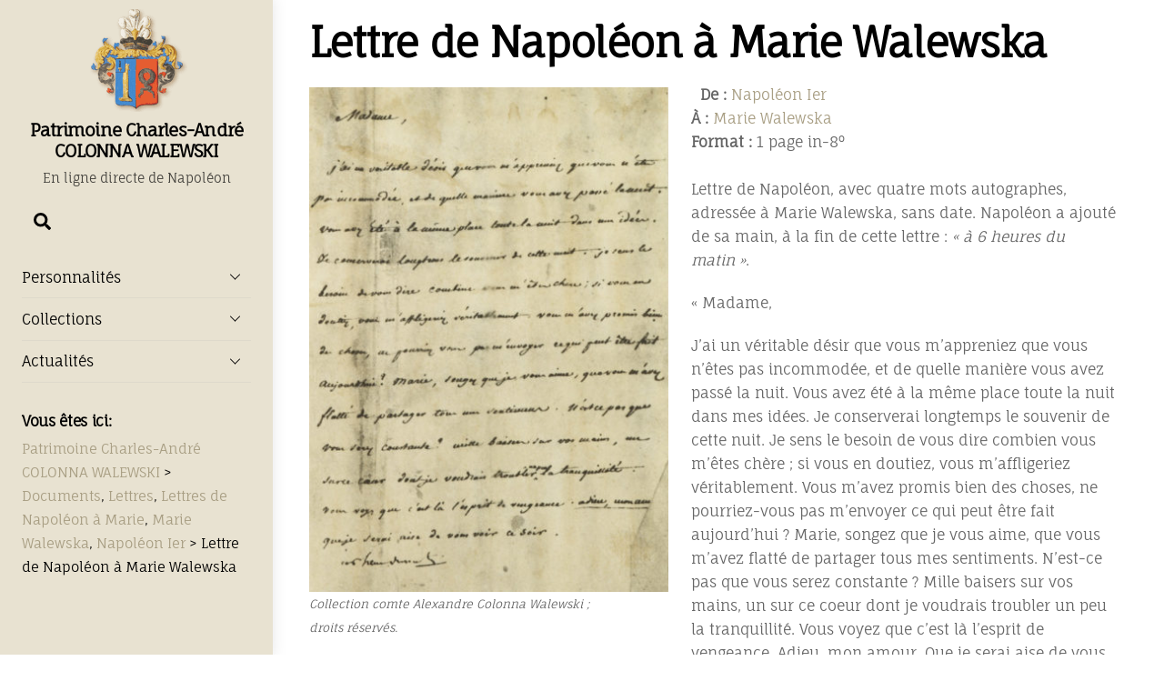

--- FILE ---
content_type: text/html; charset=UTF-8
request_url: https://colonnawalewski.ch/a15-10a/
body_size: 13777
content:
<!DOCTYPE html>
<html lang="fr-FR">
<head>
        <meta charset="UTF-8">
        <meta name="viewport" content="width=device-width, initial-scale=1, minimum-scale=1">
        <style id="tb_inline_styles" data-no-optimize="1">.themify_builder .builder-parallax-scrolling{background-position-y:0!important}.themify_builder .tf_lax_done{transition-duration:.8s;transition-timing-function:cubic-bezier(.165,.84,.44,1)}[data-sticky-active].tb_sticky_scroll_active{z-index:1}[data-sticky-active].tb_sticky_scroll_active .hide-on-stick{display:none}@media(min-width:1281px){.hide-desktop{width:0!important;height:0!important;padding:0!important;visibility:hidden!important;margin:0!important;display:table-column!important;background:0!important;content-visibility:hidden;overflow:hidden!important}}@media(min-width:769px) and (max-width:1280px){.hide-tablet_landscape{width:0!important;height:0!important;padding:0!important;visibility:hidden!important;margin:0!important;display:table-column!important;background:0!important;content-visibility:hidden;overflow:hidden!important}}@media(min-width:681px) and (max-width:768px){.hide-tablet{width:0!important;height:0!important;padding:0!important;visibility:hidden!important;margin:0!important;display:table-column!important;background:0!important;content-visibility:hidden;overflow:hidden!important}}@media(max-width:680px){.hide-mobile{width:0!important;height:0!important;padding:0!important;visibility:hidden!important;margin:0!important;display:table-column!important;background:0!important;content-visibility:hidden;overflow:hidden!important}}div.row_inner,div.module_subrow{--gutter:3.2%;--narrow:1.6%;--none:0%;}@media(max-width:768px){div.module-gallery-grid{--galn:var(--galt)}}@media(max-width:680px){
                .themify_map.tf_map_loaded{width:100%!important}
                .ui.builder_button,.ui.nav li a{padding:.525em 1.15em}
                .fullheight>.row_inner:not(.tb_col_count_1){min-height:0}
                div.module-gallery-grid{--galn:var(--galm);gap:8px}
            }</style>            <style id="tf_lazy_style" data-no-optimize="1">
                .tf_svg_lazy{
                    content-visibility:auto;
                    background-size:100% 25%!important;
                    background-repeat:no-repeat!important;
                    background-position:0 0, 0 33.4%,0 66.6%,0 100%!important;
                    transition:filter .3s linear!important;
                    filter:blur(25px)!important;                    transform:translateZ(0)
                }
                .tf_svg_lazy_loaded{
                    filter:blur(0)!important
                }
                [data-lazy]:is(.module,.module_row:not(.tb_first)),.module[data-lazy] .ui,.module_row[data-lazy]:not(.tb_first):is(>.row_inner,.module_column[data-lazy],.module_subrow[data-lazy]){
                    background-image:none!important
                }
            </style>
            <noscript>
                <style>
                    .tf_svg_lazy{
                        display:none!important
                    }
                </style>
            </noscript>
                    <style id="tf_lazy_common" data-no-optimize="1">
                        img{
                max-width:100%;
                height:auto
            }
                                    :where(.tf_in_flx,.tf_flx){display:inline-flex;flex-wrap:wrap;place-items:center}
            .tf_fa,:is(em,i) tf-lottie{display:inline-block;vertical-align:middle}:is(em,i) tf-lottie{width:1.5em;height:1.5em}.tf_fa{width:1em;height:1em;stroke-width:0;stroke:currentColor;overflow:visible;fill:currentColor;pointer-events:none;text-rendering:optimizeSpeed;buffered-rendering:static}#tf_svg symbol{overflow:visible}:where(.tf_lazy){position:relative;visibility:visible;display:block;opacity:.3}.wow .tf_lazy:not(.tf_swiper-slide){visibility:hidden;opacity:1}div.tf_audio_lazy audio{visibility:hidden;height:0;display:inline}.mejs-container{visibility:visible}.tf_iframe_lazy{transition:opacity .3s ease-in-out;min-height:10px}:where(.tf_flx),.tf_swiper-wrapper{display:flex}.tf_swiper-slide{flex-shrink:0;opacity:0;width:100%;height:100%}.tf_swiper-wrapper>br,.tf_lazy.tf_swiper-wrapper .tf_lazy:after,.tf_lazy.tf_swiper-wrapper .tf_lazy:before{display:none}.tf_lazy:after,.tf_lazy:before{content:'';display:inline-block;position:absolute;width:10px!important;height:10px!important;margin:0 3px;top:50%!important;inset-inline:auto 50%!important;border-radius:100%;background-color:currentColor;visibility:visible;animation:tf-hrz-loader infinite .75s cubic-bezier(.2,.68,.18,1.08)}.tf_lazy:after{width:6px!important;height:6px!important;inset-inline:50% auto!important;margin-top:3px;animation-delay:-.4s}@keyframes tf-hrz-loader{0%,100%{transform:scale(1);opacity:1}50%{transform:scale(.1);opacity:.6}}.tf_lazy_lightbox{position:fixed;background:rgba(11,11,11,.8);color:#ccc;top:0;left:0;display:flex;align-items:center;justify-content:center;z-index:999}.tf_lazy_lightbox .tf_lazy:after,.tf_lazy_lightbox .tf_lazy:before{background:#fff}.tf_vd_lazy,tf-lottie{display:flex;flex-wrap:wrap}tf-lottie{aspect-ratio:1.777}.tf_w.tf_vd_lazy video{width:100%;height:auto;position:static;object-fit:cover}
        </style>
        <link type="image/gif" href="https://colonnawalewski.ch/wp-content/uploads/blason.gif" rel="apple-touch-icon" /><link type="image/gif" href="https://colonnawalewski.ch/wp-content/uploads/blason.gif" rel="icon" /><meta name='robots' content='index, follow, max-image-preview:large, max-snippet:-1, max-video-preview:-1' />

	<!-- This site is optimized with the Yoast SEO plugin v26.6 - https://yoast.com/wordpress/plugins/seo/ -->
	<title>Lettre de Napoléon à Marie Walewska - Patrimoine Charles-André COLONNA WALEWSKI</title>
	<link rel="canonical" href="https://colonnawalewski.ch/a15-10a/" />
	<meta property="og:locale" content="fr_FR" />
	<meta property="og:type" content="article" />
	<meta property="og:title" content="Lettre de Napoléon à Marie Walewska - Patrimoine Charles-André COLONNA WALEWSKI" />
	<meta property="og:description" content="Extrait : &quot;Marie, songez que je vous aime, que vous m&amp;apos;avez flatté de partager tous mes sentiments.&quot;" />
	<meta property="og:url" content="https://colonnawalewski.ch/a15-10a/" />
	<meta property="og:site_name" content="Patrimoine Charles-André COLONNA WALEWSKI" />
	<meta property="article:published_time" content="2018-05-09T20:41:30+00:00" />
	<meta property="article:modified_time" content="2023-12-30T15:07:14+00:00" />
	<meta property="og:image" content="https://colonnawalewski.ch/wp-content/uploads/A15-10a-1.jpg" />
	<meta property="og:image:width" content="954" />
	<meta property="og:image:height" content="1340" />
	<meta property="og:image:type" content="image/jpeg" />
	<meta name="author" content="webmaster" />
	<script type="application/ld+json" class="yoast-schema-graph">{"@context":"https://schema.org","@graph":[{"@type":"Article","@id":"https://colonnawalewski.ch/a15-10a/#article","isPartOf":{"@id":"https://colonnawalewski.ch/a15-10a/"},"author":{"name":"webmaster","@id":"https://colonnawalewski.ch/#/schema/person/81ca26eac8e5c8495862443859124c41"},"headline":"Lettre de Napoléon à Marie Walewska","datePublished":"2018-05-09T20:41:30+00:00","dateModified":"2023-12-30T15:07:14+00:00","mainEntityOfPage":{"@id":"https://colonnawalewski.ch/a15-10a/"},"wordCount":207,"publisher":{"@id":"https://colonnawalewski.ch/#organization"},"image":{"@id":"https://colonnawalewski.ch/a15-10a/#primaryimage"},"thumbnailUrl":"https://colonnawalewski.ch/wp-content/uploads/A15-10a-1.jpg","keywords":["Documents","Lettres","Lettres de Napoléon à Marie","Marie Walewska","Napoléon Ier"],"inLanguage":"fr-FR"},{"@type":"WebPage","@id":"https://colonnawalewski.ch/a15-10a/","url":"https://colonnawalewski.ch/a15-10a/","name":"Lettre de Napoléon à Marie Walewska - Patrimoine Charles-André COLONNA WALEWSKI","isPartOf":{"@id":"https://colonnawalewski.ch/#website"},"primaryImageOfPage":{"@id":"https://colonnawalewski.ch/a15-10a/#primaryimage"},"image":{"@id":"https://colonnawalewski.ch/a15-10a/#primaryimage"},"thumbnailUrl":"https://colonnawalewski.ch/wp-content/uploads/A15-10a-1.jpg","datePublished":"2018-05-09T20:41:30+00:00","dateModified":"2023-12-30T15:07:14+00:00","breadcrumb":{"@id":"https://colonnawalewski.ch/a15-10a/#breadcrumb"},"inLanguage":"fr-FR","potentialAction":[{"@type":"ReadAction","target":["https://colonnawalewski.ch/a15-10a/"]}]},{"@type":"ImageObject","inLanguage":"fr-FR","@id":"https://colonnawalewski.ch/a15-10a/#primaryimage","url":"https://colonnawalewski.ch/wp-content/uploads/A15-10a-1.jpg","contentUrl":"https://colonnawalewski.ch/wp-content/uploads/A15-10a-1.jpg","width":954,"height":1340,"caption":"Collection comte Alexandre Colonna Walewski ; droits réservés."},{"@type":"BreadcrumbList","@id":"https://colonnawalewski.ch/a15-10a/#breadcrumb","itemListElement":[{"@type":"ListItem","position":1,"name":"Accueil","item":"https://colonnawalewski.ch/"},{"@type":"ListItem","position":2,"name":"Lettre de Napoléon à Marie Walewska"}]},{"@type":"WebSite","@id":"https://colonnawalewski.ch/#website","url":"https://colonnawalewski.ch/","name":"Patrimoine Charles-André COLONNA WALEWSKI","description":"En ligne directe de Napoléon","publisher":{"@id":"https://colonnawalewski.ch/#organization"},"potentialAction":[{"@type":"SearchAction","target":{"@type":"EntryPoint","urlTemplate":"https://colonnawalewski.ch/?s={search_term_string}"},"query-input":{"@type":"PropertyValueSpecification","valueRequired":true,"valueName":"search_term_string"}}],"inLanguage":"fr-FR"},{"@type":"Organization","@id":"https://colonnawalewski.ch/#organization","name":"PATRIMOINE CHARLES-ANDRE COLONNA WALEWSKI","url":"https://colonnawalewski.ch/","logo":{"@type":"ImageObject","inLanguage":"fr-FR","@id":"https://colonnawalewski.ch/#/schema/logo/image/","url":"https://colonnawalewski.ch/wp-content/uploads/blason.gif","contentUrl":"https://colonnawalewski.ch/wp-content/uploads/blason.gif","width":111,"height":113,"caption":"PATRIMOINE CHARLES-ANDRE COLONNA WALEWSKI"},"image":{"@id":"https://colonnawalewski.ch/#/schema/logo/image/"}},{"@type":"Person","@id":"https://colonnawalewski.ch/#/schema/person/81ca26eac8e5c8495862443859124c41","name":"webmaster"}]}</script>
	<!-- / Yoast SEO plugin. -->


<link rel="alternate" type="application/rss+xml" title="Patrimoine Charles-André COLONNA WALEWSKI &raquo; Flux" href="https://colonnawalewski.ch/feed/" />
<link rel="alternate" type="application/rss+xml" title="Patrimoine Charles-André COLONNA WALEWSKI &raquo; Flux des commentaires" href="https://colonnawalewski.ch/comments/feed/" />
<link rel="alternate" title="oEmbed (JSON)" type="application/json+oembed" href="https://colonnawalewski.ch/wp-json/oembed/1.0/embed?url=https%3A%2F%2Fcolonnawalewski.ch%2Fa15-10a%2F" />
<link rel="alternate" title="oEmbed (XML)" type="text/xml+oembed" href="https://colonnawalewski.ch/wp-json/oembed/1.0/embed?url=https%3A%2F%2Fcolonnawalewski.ch%2Fa15-10a%2F&#038;format=xml" />
<style id='wp-img-auto-sizes-contain-inline-css'>
img:is([sizes=auto i],[sizes^="auto," i]){contain-intrinsic-size:3000px 1500px}
/*# sourceURL=wp-img-auto-sizes-contain-inline-css */
</style>
<style id='global-styles-inline-css'>
:root{--wp--preset--aspect-ratio--square: 1;--wp--preset--aspect-ratio--4-3: 4/3;--wp--preset--aspect-ratio--3-4: 3/4;--wp--preset--aspect-ratio--3-2: 3/2;--wp--preset--aspect-ratio--2-3: 2/3;--wp--preset--aspect-ratio--16-9: 16/9;--wp--preset--aspect-ratio--9-16: 9/16;--wp--preset--color--black: #000000;--wp--preset--color--cyan-bluish-gray: #abb8c3;--wp--preset--color--white: #ffffff;--wp--preset--color--pale-pink: #f78da7;--wp--preset--color--vivid-red: #cf2e2e;--wp--preset--color--luminous-vivid-orange: #ff6900;--wp--preset--color--luminous-vivid-amber: #fcb900;--wp--preset--color--light-green-cyan: #7bdcb5;--wp--preset--color--vivid-green-cyan: #00d084;--wp--preset--color--pale-cyan-blue: #8ed1fc;--wp--preset--color--vivid-cyan-blue: #0693e3;--wp--preset--color--vivid-purple: #9b51e0;--wp--preset--gradient--vivid-cyan-blue-to-vivid-purple: linear-gradient(135deg,rgb(6,147,227) 0%,rgb(155,81,224) 100%);--wp--preset--gradient--light-green-cyan-to-vivid-green-cyan: linear-gradient(135deg,rgb(122,220,180) 0%,rgb(0,208,130) 100%);--wp--preset--gradient--luminous-vivid-amber-to-luminous-vivid-orange: linear-gradient(135deg,rgb(252,185,0) 0%,rgb(255,105,0) 100%);--wp--preset--gradient--luminous-vivid-orange-to-vivid-red: linear-gradient(135deg,rgb(255,105,0) 0%,rgb(207,46,46) 100%);--wp--preset--gradient--very-light-gray-to-cyan-bluish-gray: linear-gradient(135deg,rgb(238,238,238) 0%,rgb(169,184,195) 100%);--wp--preset--gradient--cool-to-warm-spectrum: linear-gradient(135deg,rgb(74,234,220) 0%,rgb(151,120,209) 20%,rgb(207,42,186) 40%,rgb(238,44,130) 60%,rgb(251,105,98) 80%,rgb(254,248,76) 100%);--wp--preset--gradient--blush-light-purple: linear-gradient(135deg,rgb(255,206,236) 0%,rgb(152,150,240) 100%);--wp--preset--gradient--blush-bordeaux: linear-gradient(135deg,rgb(254,205,165) 0%,rgb(254,45,45) 50%,rgb(107,0,62) 100%);--wp--preset--gradient--luminous-dusk: linear-gradient(135deg,rgb(255,203,112) 0%,rgb(199,81,192) 50%,rgb(65,88,208) 100%);--wp--preset--gradient--pale-ocean: linear-gradient(135deg,rgb(255,245,203) 0%,rgb(182,227,212) 50%,rgb(51,167,181) 100%);--wp--preset--gradient--electric-grass: linear-gradient(135deg,rgb(202,248,128) 0%,rgb(113,206,126) 100%);--wp--preset--gradient--midnight: linear-gradient(135deg,rgb(2,3,129) 0%,rgb(40,116,252) 100%);--wp--preset--font-size--small: 13px;--wp--preset--font-size--medium: clamp(14px, 0.875rem + ((1vw - 3.2px) * 0.469), 20px);--wp--preset--font-size--large: clamp(22.041px, 1.378rem + ((1vw - 3.2px) * 1.091), 36px);--wp--preset--font-size--x-large: clamp(25.014px, 1.563rem + ((1vw - 3.2px) * 1.327), 42px);--wp--preset--font-family--system-font: -apple-system,BlinkMacSystemFont,"Segoe UI",Roboto,Oxygen-Sans,Ubuntu,Cantarell,"Helvetica Neue",sans-serif;--wp--preset--spacing--20: 0.44rem;--wp--preset--spacing--30: 0.67rem;--wp--preset--spacing--40: 1rem;--wp--preset--spacing--50: 1.5rem;--wp--preset--spacing--60: 2.25rem;--wp--preset--spacing--70: 3.38rem;--wp--preset--spacing--80: 5.06rem;--wp--preset--shadow--natural: 6px 6px 9px rgba(0, 0, 0, 0.2);--wp--preset--shadow--deep: 12px 12px 50px rgba(0, 0, 0, 0.4);--wp--preset--shadow--sharp: 6px 6px 0px rgba(0, 0, 0, 0.2);--wp--preset--shadow--outlined: 6px 6px 0px -3px rgb(255, 255, 255), 6px 6px rgb(0, 0, 0);--wp--preset--shadow--crisp: 6px 6px 0px rgb(0, 0, 0);}:where(body) { margin: 0; }.wp-site-blocks > .alignleft { float: left; margin-right: 2em; }.wp-site-blocks > .alignright { float: right; margin-left: 2em; }.wp-site-blocks > .aligncenter { justify-content: center; margin-left: auto; margin-right: auto; }:where(.wp-site-blocks) > * { margin-block-start: 24px; margin-block-end: 0; }:where(.wp-site-blocks) > :first-child { margin-block-start: 0; }:where(.wp-site-blocks) > :last-child { margin-block-end: 0; }:root { --wp--style--block-gap: 24px; }:root :where(.is-layout-flow) > :first-child{margin-block-start: 0;}:root :where(.is-layout-flow) > :last-child{margin-block-end: 0;}:root :where(.is-layout-flow) > *{margin-block-start: 24px;margin-block-end: 0;}:root :where(.is-layout-constrained) > :first-child{margin-block-start: 0;}:root :where(.is-layout-constrained) > :last-child{margin-block-end: 0;}:root :where(.is-layout-constrained) > *{margin-block-start: 24px;margin-block-end: 0;}:root :where(.is-layout-flex){gap: 24px;}:root :where(.is-layout-grid){gap: 24px;}.is-layout-flow > .alignleft{float: left;margin-inline-start: 0;margin-inline-end: 2em;}.is-layout-flow > .alignright{float: right;margin-inline-start: 2em;margin-inline-end: 0;}.is-layout-flow > .aligncenter{margin-left: auto !important;margin-right: auto !important;}.is-layout-constrained > .alignleft{float: left;margin-inline-start: 0;margin-inline-end: 2em;}.is-layout-constrained > .alignright{float: right;margin-inline-start: 2em;margin-inline-end: 0;}.is-layout-constrained > .aligncenter{margin-left: auto !important;margin-right: auto !important;}.is-layout-constrained > :where(:not(.alignleft):not(.alignright):not(.alignfull)){margin-left: auto !important;margin-right: auto !important;}body .is-layout-flex{display: flex;}.is-layout-flex{flex-wrap: wrap;align-items: center;}.is-layout-flex > :is(*, div){margin: 0;}body .is-layout-grid{display: grid;}.is-layout-grid > :is(*, div){margin: 0;}body{font-family: var(--wp--preset--font-family--system-font);font-size: var(--wp--preset--font-size--medium);line-height: 1.6;padding-top: 0px;padding-right: 0px;padding-bottom: 0px;padding-left: 0px;}a:where(:not(.wp-element-button)){text-decoration: underline;}:root :where(.wp-element-button, .wp-block-button__link){background-color: #32373c;border-width: 0;color: #fff;font-family: inherit;font-size: inherit;font-style: inherit;font-weight: inherit;letter-spacing: inherit;line-height: inherit;padding-top: calc(0.667em + 2px);padding-right: calc(1.333em + 2px);padding-bottom: calc(0.667em + 2px);padding-left: calc(1.333em + 2px);text-decoration: none;text-transform: inherit;}.has-black-color{color: var(--wp--preset--color--black) !important;}.has-cyan-bluish-gray-color{color: var(--wp--preset--color--cyan-bluish-gray) !important;}.has-white-color{color: var(--wp--preset--color--white) !important;}.has-pale-pink-color{color: var(--wp--preset--color--pale-pink) !important;}.has-vivid-red-color{color: var(--wp--preset--color--vivid-red) !important;}.has-luminous-vivid-orange-color{color: var(--wp--preset--color--luminous-vivid-orange) !important;}.has-luminous-vivid-amber-color{color: var(--wp--preset--color--luminous-vivid-amber) !important;}.has-light-green-cyan-color{color: var(--wp--preset--color--light-green-cyan) !important;}.has-vivid-green-cyan-color{color: var(--wp--preset--color--vivid-green-cyan) !important;}.has-pale-cyan-blue-color{color: var(--wp--preset--color--pale-cyan-blue) !important;}.has-vivid-cyan-blue-color{color: var(--wp--preset--color--vivid-cyan-blue) !important;}.has-vivid-purple-color{color: var(--wp--preset--color--vivid-purple) !important;}.has-black-background-color{background-color: var(--wp--preset--color--black) !important;}.has-cyan-bluish-gray-background-color{background-color: var(--wp--preset--color--cyan-bluish-gray) !important;}.has-white-background-color{background-color: var(--wp--preset--color--white) !important;}.has-pale-pink-background-color{background-color: var(--wp--preset--color--pale-pink) !important;}.has-vivid-red-background-color{background-color: var(--wp--preset--color--vivid-red) !important;}.has-luminous-vivid-orange-background-color{background-color: var(--wp--preset--color--luminous-vivid-orange) !important;}.has-luminous-vivid-amber-background-color{background-color: var(--wp--preset--color--luminous-vivid-amber) !important;}.has-light-green-cyan-background-color{background-color: var(--wp--preset--color--light-green-cyan) !important;}.has-vivid-green-cyan-background-color{background-color: var(--wp--preset--color--vivid-green-cyan) !important;}.has-pale-cyan-blue-background-color{background-color: var(--wp--preset--color--pale-cyan-blue) !important;}.has-vivid-cyan-blue-background-color{background-color: var(--wp--preset--color--vivid-cyan-blue) !important;}.has-vivid-purple-background-color{background-color: var(--wp--preset--color--vivid-purple) !important;}.has-black-border-color{border-color: var(--wp--preset--color--black) !important;}.has-cyan-bluish-gray-border-color{border-color: var(--wp--preset--color--cyan-bluish-gray) !important;}.has-white-border-color{border-color: var(--wp--preset--color--white) !important;}.has-pale-pink-border-color{border-color: var(--wp--preset--color--pale-pink) !important;}.has-vivid-red-border-color{border-color: var(--wp--preset--color--vivid-red) !important;}.has-luminous-vivid-orange-border-color{border-color: var(--wp--preset--color--luminous-vivid-orange) !important;}.has-luminous-vivid-amber-border-color{border-color: var(--wp--preset--color--luminous-vivid-amber) !important;}.has-light-green-cyan-border-color{border-color: var(--wp--preset--color--light-green-cyan) !important;}.has-vivid-green-cyan-border-color{border-color: var(--wp--preset--color--vivid-green-cyan) !important;}.has-pale-cyan-blue-border-color{border-color: var(--wp--preset--color--pale-cyan-blue) !important;}.has-vivid-cyan-blue-border-color{border-color: var(--wp--preset--color--vivid-cyan-blue) !important;}.has-vivid-purple-border-color{border-color: var(--wp--preset--color--vivid-purple) !important;}.has-vivid-cyan-blue-to-vivid-purple-gradient-background{background: var(--wp--preset--gradient--vivid-cyan-blue-to-vivid-purple) !important;}.has-light-green-cyan-to-vivid-green-cyan-gradient-background{background: var(--wp--preset--gradient--light-green-cyan-to-vivid-green-cyan) !important;}.has-luminous-vivid-amber-to-luminous-vivid-orange-gradient-background{background: var(--wp--preset--gradient--luminous-vivid-amber-to-luminous-vivid-orange) !important;}.has-luminous-vivid-orange-to-vivid-red-gradient-background{background: var(--wp--preset--gradient--luminous-vivid-orange-to-vivid-red) !important;}.has-very-light-gray-to-cyan-bluish-gray-gradient-background{background: var(--wp--preset--gradient--very-light-gray-to-cyan-bluish-gray) !important;}.has-cool-to-warm-spectrum-gradient-background{background: var(--wp--preset--gradient--cool-to-warm-spectrum) !important;}.has-blush-light-purple-gradient-background{background: var(--wp--preset--gradient--blush-light-purple) !important;}.has-blush-bordeaux-gradient-background{background: var(--wp--preset--gradient--blush-bordeaux) !important;}.has-luminous-dusk-gradient-background{background: var(--wp--preset--gradient--luminous-dusk) !important;}.has-pale-ocean-gradient-background{background: var(--wp--preset--gradient--pale-ocean) !important;}.has-electric-grass-gradient-background{background: var(--wp--preset--gradient--electric-grass) !important;}.has-midnight-gradient-background{background: var(--wp--preset--gradient--midnight) !important;}.has-small-font-size{font-size: var(--wp--preset--font-size--small) !important;}.has-medium-font-size{font-size: var(--wp--preset--font-size--medium) !important;}.has-large-font-size{font-size: var(--wp--preset--font-size--large) !important;}.has-x-large-font-size{font-size: var(--wp--preset--font-size--x-large) !important;}.has-system-font-font-family{font-family: var(--wp--preset--font-family--system-font) !important;}
:root :where(.wp-block-pullquote){font-size: clamp(0.984em, 0.984rem + ((1vw - 0.2em) * 0.645), 1.5em);line-height: 1.6;}
/*# sourceURL=global-styles-inline-css */
</style>
<link rel="preload" href="https://colonnawalewski.ch/wp-content/plugins/wp-mailto-links/core/includes/assets/css/style.css?ver=231012-132029" as="style"><link rel='stylesheet' id='wpmt-css-frontend-css' href='https://colonnawalewski.ch/wp-content/plugins/wp-mailto-links/core/includes/assets/css/style.css?ver=231012-132029' media='all' />
<link rel="preload" href="https://colonnawalewski.ch/wp-includes/css/dashicons.min.css?ver=6.9" as="style"><link rel='stylesheet' id='dashicons-css' href='https://colonnawalewski.ch/wp-includes/css/dashicons.min.css?ver=6.9' media='all' />
<script src="https://colonnawalewski.ch/wp-includes/js/jquery/jquery.min.js?ver=3.7.1" id="jquery-core-js"></script>
<script src="https://colonnawalewski.ch/wp-content/plugins/wp-mailto-links/core/includes/assets/js/custom.js?ver=231012-132029" id="wpmt-js-frontend-js"></script>
<link rel="https://api.w.org/" href="https://colonnawalewski.ch/wp-json/" /><link rel="alternate" title="JSON" type="application/json" href="https://colonnawalewski.ch/wp-json/wp/v2/posts/716" /><link rel="EditURI" type="application/rsd+xml" title="RSD" href="https://colonnawalewski.ch/xmlrpc.php?rsd" />
<meta name="generator" content="WordPress 6.9" />
<link rel='shortlink' href='https://colonnawalewski.ch/?p=716' />

	<style>
	@keyframes themifyAnimatedBG{
		0%{background-color:#33baab}100%{background-color:#e33b9e}50%{background-color:#4961d7}33.3%{background-color:#2ea85c}25%{background-color:#2bb8ed}20%{background-color:#dd5135}
	}
	.module_row.animated-bg{
		animation:themifyAnimatedBG 30000ms infinite alternate
	}
	</style>
	<link rel="prefetch" href="https://colonnawalewski.ch/wp-content/themes/themify-ultra/js/themify-script.js?ver=8.0.8" as="script" fetchpriority="low"><link rel="prefetch" href="https://colonnawalewski.ch/wp-content/themes/themify-ultra/themify/js/modules/themify-sidemenu.js?ver=8.2.0" as="script" fetchpriority="low"><link rel="preload" href="https://colonnawalewski.ch/wp-content/uploads/A15-10a-1-400x562.jpg" as="image" imagesrcset="https://colonnawalewski.ch/wp-content/uploads/A15-10a-1-400x562.jpg 400w, https://colonnawalewski.ch/wp-content/uploads/A15-10a-1-768x1079.jpg 768w, https://colonnawalewski.ch/wp-content/uploads/A15-10a-1-729x1024.jpg 729w, https://colonnawalewski.ch/wp-content/uploads/A15-10a-1-729x1024-600x842.jpg 600w, https://colonnawalewski.ch/wp-content/uploads/A15-10a-1.jpg 954w" imagesizes="(max-width: 400px) 100vw, 400px" fetchpriority="high"><style id="tf_gf_fonts_style">@font-face{font-family:'Fauna One';font-display:swap;src:url(https://fonts.gstatic.com/s/faunaone/v16/wlpzgwTPBVpjpCuwkuEB0EZKUCk.woff2) format('woff2');unicode-range:U+0100-02BA,U+02BD-02C5,U+02C7-02CC,U+02CE-02D7,U+02DD-02FF,U+0304,U+0308,U+0329,U+1D00-1DBF,U+1E00-1E9F,U+1EF2-1EFF,U+2020,U+20A0-20AB,U+20AD-20C0,U+2113,U+2C60-2C7F,U+A720-A7FF;}@font-face{font-family:'Fauna One';font-display:swap;src:url(https://fonts.gstatic.com/s/faunaone/v16/wlpzgwTPBVpjpCuwkuEB3kZK.woff2) format('woff2');unicode-range:U+0000-00FF,U+0131,U+0152-0153,U+02BB-02BC,U+02C6,U+02DA,U+02DC,U+0304,U+0308,U+0329,U+2000-206F,U+20AC,U+2122,U+2191,U+2193,U+2212,U+2215,U+FEFF,U+FFFD;}@font-face{font-family:'Public Sans';font-style:italic;font-display:swap;src:url(https://fonts.gstatic.com/s/publicsans/v20/ijwTs572Xtc6ZYQws9YVwnNDTJPax9k0.woff2) format('woff2');unicode-range:U+0102-0103,U+0110-0111,U+0128-0129,U+0168-0169,U+01A0-01A1,U+01AF-01B0,U+0300-0301,U+0303-0304,U+0308-0309,U+0323,U+0329,U+1EA0-1EF9,U+20AB;}@font-face{font-family:'Public Sans';font-style:italic;font-display:swap;src:url(https://fonts.gstatic.com/s/publicsans/v20/ijwTs572Xtc6ZYQws9YVwnNDTJLax9k0.woff2) format('woff2');unicode-range:U+0100-02BA,U+02BD-02C5,U+02C7-02CC,U+02CE-02D7,U+02DD-02FF,U+0304,U+0308,U+0329,U+1D00-1DBF,U+1E00-1E9F,U+1EF2-1EFF,U+2020,U+20A0-20AB,U+20AD-20C0,U+2113,U+2C60-2C7F,U+A720-A7FF;}@font-face{font-family:'Public Sans';font-style:italic;font-display:swap;src:url(https://fonts.gstatic.com/s/publicsans/v20/ijwTs572Xtc6ZYQws9YVwnNDTJzaxw.woff2) format('woff2');unicode-range:U+0000-00FF,U+0131,U+0152-0153,U+02BB-02BC,U+02C6,U+02DA,U+02DC,U+0304,U+0308,U+0329,U+2000-206F,U+20AC,U+2122,U+2191,U+2193,U+2212,U+2215,U+FEFF,U+FFFD;}@font-face{font-family:'Public Sans';font-style:italic;font-weight:600;font-display:swap;src:url(https://fonts.gstatic.com/s/publicsans/v20/ijwTs572Xtc6ZYQws9YVwnNDTJPax9k0.woff2) format('woff2');unicode-range:U+0102-0103,U+0110-0111,U+0128-0129,U+0168-0169,U+01A0-01A1,U+01AF-01B0,U+0300-0301,U+0303-0304,U+0308-0309,U+0323,U+0329,U+1EA0-1EF9,U+20AB;}@font-face{font-family:'Public Sans';font-style:italic;font-weight:600;font-display:swap;src:url(https://fonts.gstatic.com/s/publicsans/v20/ijwTs572Xtc6ZYQws9YVwnNDTJLax9k0.woff2) format('woff2');unicode-range:U+0100-02BA,U+02BD-02C5,U+02C7-02CC,U+02CE-02D7,U+02DD-02FF,U+0304,U+0308,U+0329,U+1D00-1DBF,U+1E00-1E9F,U+1EF2-1EFF,U+2020,U+20A0-20AB,U+20AD-20C0,U+2113,U+2C60-2C7F,U+A720-A7FF;}@font-face{font-family:'Public Sans';font-style:italic;font-weight:600;font-display:swap;src:url(https://fonts.gstatic.com/s/publicsans/v20/ijwTs572Xtc6ZYQws9YVwnNDTJzaxw.woff2) format('woff2');unicode-range:U+0000-00FF,U+0131,U+0152-0153,U+02BB-02BC,U+02C6,U+02DA,U+02DC,U+0304,U+0308,U+0329,U+2000-206F,U+20AC,U+2122,U+2191,U+2193,U+2212,U+2215,U+FEFF,U+FFFD;}@font-face{font-family:'Public Sans';font-style:italic;font-weight:700;font-display:swap;src:url(https://fonts.gstatic.com/s/publicsans/v20/ijwTs572Xtc6ZYQws9YVwnNDTJPax9k0.woff2) format('woff2');unicode-range:U+0102-0103,U+0110-0111,U+0128-0129,U+0168-0169,U+01A0-01A1,U+01AF-01B0,U+0300-0301,U+0303-0304,U+0308-0309,U+0323,U+0329,U+1EA0-1EF9,U+20AB;}@font-face{font-family:'Public Sans';font-style:italic;font-weight:700;font-display:swap;src:url(https://fonts.gstatic.com/s/publicsans/v20/ijwTs572Xtc6ZYQws9YVwnNDTJLax9k0.woff2) format('woff2');unicode-range:U+0100-02BA,U+02BD-02C5,U+02C7-02CC,U+02CE-02D7,U+02DD-02FF,U+0304,U+0308,U+0329,U+1D00-1DBF,U+1E00-1E9F,U+1EF2-1EFF,U+2020,U+20A0-20AB,U+20AD-20C0,U+2113,U+2C60-2C7F,U+A720-A7FF;}@font-face{font-family:'Public Sans';font-style:italic;font-weight:700;font-display:swap;src:url(https://fonts.gstatic.com/s/publicsans/v20/ijwTs572Xtc6ZYQws9YVwnNDTJzaxw.woff2) format('woff2');unicode-range:U+0000-00FF,U+0131,U+0152-0153,U+02BB-02BC,U+02C6,U+02DA,U+02DC,U+0304,U+0308,U+0329,U+2000-206F,U+20AC,U+2122,U+2191,U+2193,U+2212,U+2215,U+FEFF,U+FFFD;}@font-face{font-family:'Public Sans';font-display:swap;src:url(https://fonts.gstatic.com/s/publicsans/v20/ijwRs572Xtc6ZYQws9YVwnNJfJ7Cww.woff2) format('woff2');unicode-range:U+0102-0103,U+0110-0111,U+0128-0129,U+0168-0169,U+01A0-01A1,U+01AF-01B0,U+0300-0301,U+0303-0304,U+0308-0309,U+0323,U+0329,U+1EA0-1EF9,U+20AB;}@font-face{font-family:'Public Sans';font-display:swap;src:url(https://fonts.gstatic.com/s/publicsans/v20/ijwRs572Xtc6ZYQws9YVwnNIfJ7Cww.woff2) format('woff2');unicode-range:U+0100-02BA,U+02BD-02C5,U+02C7-02CC,U+02CE-02D7,U+02DD-02FF,U+0304,U+0308,U+0329,U+1D00-1DBF,U+1E00-1E9F,U+1EF2-1EFF,U+2020,U+20A0-20AB,U+20AD-20C0,U+2113,U+2C60-2C7F,U+A720-A7FF;}@font-face{font-family:'Public Sans';font-display:swap;src:url(https://fonts.gstatic.com/s/publicsans/v20/ijwRs572Xtc6ZYQws9YVwnNGfJ4.woff2) format('woff2');unicode-range:U+0000-00FF,U+0131,U+0152-0153,U+02BB-02BC,U+02C6,U+02DA,U+02DC,U+0304,U+0308,U+0329,U+2000-206F,U+20AC,U+2122,U+2191,U+2193,U+2212,U+2215,U+FEFF,U+FFFD;}@font-face{font-family:'Public Sans';font-weight:600;font-display:swap;src:url(https://fonts.gstatic.com/s/publicsans/v20/ijwRs572Xtc6ZYQws9YVwnNJfJ7Cww.woff2) format('woff2');unicode-range:U+0102-0103,U+0110-0111,U+0128-0129,U+0168-0169,U+01A0-01A1,U+01AF-01B0,U+0300-0301,U+0303-0304,U+0308-0309,U+0323,U+0329,U+1EA0-1EF9,U+20AB;}@font-face{font-family:'Public Sans';font-weight:600;font-display:swap;src:url(https://fonts.gstatic.com/s/publicsans/v20/ijwRs572Xtc6ZYQws9YVwnNIfJ7Cww.woff2) format('woff2');unicode-range:U+0100-02BA,U+02BD-02C5,U+02C7-02CC,U+02CE-02D7,U+02DD-02FF,U+0304,U+0308,U+0329,U+1D00-1DBF,U+1E00-1E9F,U+1EF2-1EFF,U+2020,U+20A0-20AB,U+20AD-20C0,U+2113,U+2C60-2C7F,U+A720-A7FF;}@font-face{font-family:'Public Sans';font-weight:600;font-display:swap;src:url(https://fonts.gstatic.com/s/publicsans/v20/ijwRs572Xtc6ZYQws9YVwnNGfJ4.woff2) format('woff2');unicode-range:U+0000-00FF,U+0131,U+0152-0153,U+02BB-02BC,U+02C6,U+02DA,U+02DC,U+0304,U+0308,U+0329,U+2000-206F,U+20AC,U+2122,U+2191,U+2193,U+2212,U+2215,U+FEFF,U+FFFD;}@font-face{font-family:'Public Sans';font-weight:700;font-display:swap;src:url(https://fonts.gstatic.com/s/publicsans/v20/ijwRs572Xtc6ZYQws9YVwnNJfJ7Cww.woff2) format('woff2');unicode-range:U+0102-0103,U+0110-0111,U+0128-0129,U+0168-0169,U+01A0-01A1,U+01AF-01B0,U+0300-0301,U+0303-0304,U+0308-0309,U+0323,U+0329,U+1EA0-1EF9,U+20AB;}@font-face{font-family:'Public Sans';font-weight:700;font-display:swap;src:url(https://fonts.gstatic.com/s/publicsans/v20/ijwRs572Xtc6ZYQws9YVwnNIfJ7Cww.woff2) format('woff2');unicode-range:U+0100-02BA,U+02BD-02C5,U+02C7-02CC,U+02CE-02D7,U+02DD-02FF,U+0304,U+0308,U+0329,U+1D00-1DBF,U+1E00-1E9F,U+1EF2-1EFF,U+2020,U+20A0-20AB,U+20AD-20C0,U+2113,U+2C60-2C7F,U+A720-A7FF;}@font-face{font-family:'Public Sans';font-weight:700;font-display:swap;src:url(https://fonts.gstatic.com/s/publicsans/v20/ijwRs572Xtc6ZYQws9YVwnNGfJ4.woff2) format('woff2');unicode-range:U+0000-00FF,U+0131,U+0152-0153,U+02BB-02BC,U+02C6,U+02DA,U+02DC,U+0304,U+0308,U+0329,U+2000-206F,U+20AC,U+2122,U+2191,U+2193,U+2212,U+2215,U+FEFF,U+FFFD;}</style><link rel="preload" fetchpriority="high" href="https://colonnawalewski.ch/wp-content/uploads/themify-concate/2601557842/themify-2962086291.css" as="style"><link fetchpriority="high" id="themify_concate-css" rel="stylesheet" href="https://colonnawalewski.ch/wp-content/uploads/themify-concate/2601557842/themify-2962086291.css"></head>
<body class="wp-singular post-template-default single single-post postid-716 single-format-standard wp-theme-themify-ultra skin-default sidebar-none default_width no-home ready-view header-leftpane footer-block social-widget-off footer-menu-navigation-off single-classic-layout sidemenu-active">
<a class="screen-reader-text skip-to-content" href="#content">Skip to content</a><svg id="tf_svg" style="display:none"><defs><symbol id="tf-ti-search" viewBox="0 0 32 32"><path d="m31.25 29.875-1.313 1.313-9.75-9.75a12.019 12.019 0 0 1-7.938 3c-6.75 0-12.25-5.5-12.25-12.25 0-3.25 1.25-6.375 3.563-8.688C5.875 1.25 8.937-.063 12.25-.063c6.75 0 12.25 5.5 12.25 12.25 0 3-1.125 5.813-3 7.938zm-19-7.312c5.688 0 10.313-4.688 10.313-10.375S17.938 1.813 12.25 1.813c-2.813 0-5.375 1.125-7.313 3.063-2 1.938-3.063 4.563-3.063 7.313 0 5.688 4.625 10.375 10.375 10.375z"/></symbol><symbol id="tf-fas-search" viewBox="0 0 32 32"><path d="M31.6 27.7q.4.4.4 1t-.4 1.1l-1.8 1.8q-.4.4-1 .4t-1.1-.4l-6.3-6.3q-.4-.4-.4-1v-1Q17.5 26 13 26q-5.4 0-9.2-3.8T0 13t3.8-9.2T13 0t9.2 3.8T26 13q0 4.5-2.8 8h1q.7 0 1.1.4zM13 21q3.3 0 5.7-2.3T21 13t-2.3-5.7T13 5 7.3 7.3 5 13t2.3 5.7T13 21z"/></symbol></defs></svg><script> </script><div class="tf_search_form tf_search_overlay">
    <form role="search" method="get" id="searchform" class="tf_rel  tf_hide" action="https://colonnawalewski.ch/">
            <div class="tf_icon_wrap icon-search"><svg  aria-label="Chercher" class="tf_fa tf-ti-search" role="img"><use href="#tf-ti-search"></use></svg></div>
            <input type="text" name="s" id="s" title="Chercher" placeholder="Chercher" value="" />

            
        
    </form>
</div>
<div id="pagewrap" class="tf_box hfeed site">
					<div id="headerwrap"  class=' tf_box tf_scrollbar'>

			
										                                                    <div class="header-icons tf_hide">
                                <a id="menu-icon" class="tf_inline_b tf_text_dec" href="#mobile-menu" aria-label="Menu"><span class="menu-icon-inner tf_inline_b tf_vmiddle tf_overflow"></span><span class="screen-reader-text">Menu</span></a>
				                            </div>
                        
			<header id="header" class="tf_box pagewidth tf_clearfix" itemscope="itemscope" itemtype="https://schema.org/WPHeader">

	            
	            <div class="header-bar tf_box">
				    <div id="site-logo"><a href="https://colonnawalewski.ch" title="Patrimoine Charles-André COLONNA WALEWSKI"><span>Patrimoine Charles-André COLONNA WALEWSKI</span></a></div><div id="site-description" class="site-description"><span>En ligne directe de Napoléon</span></div>				</div>
				<!-- /.header-bar -->

									<div id="mobile-menu" class="sidemenu sidemenu-off">
												
						<div class="navbar-wrapper tf_clearfix">
                            														
							<a data-lazy="1" class="search-button tf_search_icon tf_vmiddle tf_inline_b" href="#"><svg  aria-label="Chercher" class="tf_fa tf-fas-search" role="img"><use href="#tf-fas-search"></use></svg><span class="screen-reader-text">Chercher</span></a>
							
							<nav id="main-nav-wrap" itemscope="itemscope" itemtype="https://schema.org/SiteNavigationElement">
								<ul id="main-nav" class="main-nav tf_clearfix tf_box"><li  id="menu-item-4295" class="menu-item-custom-4295 menu-item menu-item-type-custom menu-item-object-custom menu-item-has-children has-sub-menu menu-item-4295" aria-haspopup="true"><a >Personnalités<span class="child-arrow"></span></a> <ul class="sub-menu"><li  id="menu-item-3997" class="menu-item-custom-3997 menu-item menu-item-type-custom menu-item-object-custom menu-item-has-children has-sub-menu menu-item-3997 menu-custom-3997-parent-4295" aria-haspopup="true"><a >Généalogie<span class="child-arrow"></span></a> <ul class="sub-menu"><li  id="menu-item-3998" class="menu-item-custom-3998 menu-item menu-item-type-custom menu-item-object-custom menu-item-3998 menu-custom-3998-parent-3997"><a  target="_blank" rel="noopener" href="http://colonnawalewski.ch/pages/arbre.html">Arbre généalogique</a> </li>
<li  id="menu-item-3999" class="menu-item-page-3973 menu-item menu-item-type-post_type menu-item-object-page menu-item-3999 menu-page-3973-parent-3997"><a  href="https://colonnawalewski.ch/armorial/">Armorial</a> </li>
<li  id="menu-item-4003" class="menu-item-page-4000 menu-item menu-item-type-post_type menu-item-object-page menu-item-4003 menu-page-4000-parent-3997"><a  href="https://colonnawalewski.ch/chapelle/">Chapelles de famille</a> </li>
</ul></li>
<li  id="menu-item-4008" class="menu-item-page-4004 menu-item menu-item-type-post_type menu-item-object-page menu-item-has-children has-sub-menu menu-item-4008 menu-page-4004-parent-4295" aria-haspopup="true"><a  href="https://colonnawalewski.ch/napoleon/">Napoléon Ier<span class="child-arrow"></span></a> <ul class="sub-menu"><li  id="menu-item-4041" class="menu-item-page-4019 menu-item menu-item-type-post_type menu-item-object-page menu-item-4041 menu-page-4019-parent-4008"><a  href="https://colonnawalewski.ch/portnapoleon/">Portraits et statues</a> </li>
<li  id="menu-item-4040" class="menu-item-page-4022 menu-item menu-item-type-post_type menu-item-object-page menu-item-4040 menu-page-4022-parent-4008"><a  href="https://colonnawalewski.ch/corrnapoleonmarie/">Lettres de Napoléon à Marie</a> </li>
<li  id="menu-item-4039" class="menu-item-page-4027 menu-item menu-item-type-post_type menu-item-object-page menu-item-4039 menu-page-4027-parent-4008"><a  href="https://colonnawalewski.ch/corrnapoleon/">Autres lettres de Napoléon</a> </li>
<li  id="menu-item-4038" class="menu-item-page-4030 menu-item menu-item-type-post_type menu-item-object-page menu-item-4038 menu-page-4030-parent-4008"><a  href="https://colonnawalewski.ch/appnapoleon/">Objets lui ayant appartenu</a> </li>
</ul></li>
<li  id="menu-item-4064" class="menu-item-page-4033 menu-item menu-item-type-post_type menu-item-object-page menu-item-has-children has-sub-menu menu-item-4064 menu-page-4033-parent-4295" aria-haspopup="true"><a  href="https://colonnawalewski.ch/marie/">Marie Walewska<span class="child-arrow"></span></a> <ul class="sub-menu"><li  id="menu-item-4063" class="menu-item-page-4042 menu-item menu-item-type-post_type menu-item-object-page menu-item-4063 menu-page-4042-parent-4064"><a  href="https://colonnawalewski.ch/souvmarie/">Souvenirs et portraits</a> </li>
<li  id="menu-item-4062" class="menu-item-page-4047 menu-item menu-item-type-post_type menu-item-object-page menu-item-4062 menu-page-4047-parent-4064"><a  href="https://colonnawalewski.ch/autmarie/">Autographes de Marie</a> </li>
<li  id="menu-item-4061" class="menu-item-page-4050 menu-item menu-item-type-post_type menu-item-object-page menu-item-4061 menu-page-4050-parent-4064"><a  href="https://colonnawalewski.ch/maison/">La maison Walewska</a> </li>
<li  id="menu-item-4060" class="menu-item-page-4053 menu-item menu-item-type-post_type menu-item-object-page menu-item-4060 menu-page-4053-parent-4064"><a  href="https://colonnawalewski.ch/naples/">Dotation de Naples</a> </li>
</ul></li>
<li  id="menu-item-6553" class="menu-item-page-4065 menu-item menu-item-type-post_type menu-item-object-page menu-item-has-children has-sub-menu menu-item-6553 menu-page-4065-parent-4295" aria-haspopup="true"><a  href="https://colonnawalewski.ch/alexandre/">Alexandre Walewski I<span class="child-arrow"></span></a> <ul class="sub-menu"><li  id="menu-item-4086" class="menu-item-page-4056 menu-item menu-item-type-post_type menu-item-object-page menu-item-4086 menu-page-4056-parent-6553"><a  href="https://colonnawalewski.ch/portalexandre/">Portraits</a> </li>
<li  id="menu-item-4085" class="menu-item-page-4069 menu-item menu-item-type-post_type menu-item-object-page menu-item-4085 menu-page-4069-parent-6553"><a  href="https://colonnawalewski.ch/congresparis/">Le Congrès de Paris, 1856</a> </li>
<li  id="menu-item-4084" class="menu-item-page-4073 menu-item menu-item-type-post_type menu-item-object-page menu-item-4084 menu-page-4073-parent-6553"><a  href="https://colonnawalewski.ch/deco/">Décorations</a> </li>
<li  id="menu-item-4083" class="menu-item-page-4076 menu-item menu-item-type-post_type menu-item-object-page menu-item-4083 menu-page-4076-parent-6553"><a  href="https://colonnawalewski.ch/corralexandre/">Correspondance</a> </li>
</ul></li>
<li  id="menu-item-4082" class="menu-item-page-4079 menu-item menu-item-type-post_type menu-item-object-page menu-item-has-children has-sub-menu menu-item-4082 menu-page-4079-parent-4295" aria-haspopup="true"><a  href="https://colonnawalewski.ch/rachel/">Rachel<span class="child-arrow"></span></a> <ul class="sub-menu"><li  id="menu-item-4112" class="menu-item-page-4087 menu-item menu-item-type-post_type menu-item-object-page menu-item-4112 menu-page-4087-parent-4082"><a  href="https://colonnawalewski.ch/rachelcomedie/">Rachel et la Comédie</a> </li>
<li  id="menu-item-4111" class="menu-item-page-4091 menu-item menu-item-type-post_type menu-item-object-page menu-item-4111 menu-page-4091-parent-4082"><a  href="https://colonnawalewski.ch/portrachel/">Portraits</a> </li>
<li  id="menu-item-4113" class="menu-item-page-3956 menu-item menu-item-type-post_type menu-item-object-page menu-item-4113 menu-page-3956-parent-4082"><a  href="https://colonnawalewski.ch/admirachel/">Admirateurs</a> </li>
<li  id="menu-item-4110" class="menu-item-page-4094 menu-item menu-item-type-post_type menu-item-object-page menu-item-4110 menu-page-4094-parent-4082"><a  href="https://colonnawalewski.ch/famrachel/">Documents de famille</a> </li>
<li  id="menu-item-4109" class="menu-item-page-4097 menu-item menu-item-type-post_type menu-item-object-page menu-item-4109 menu-page-4097-parent-4082"><a  href="https://colonnawalewski.ch/corrrachel/">Lettres de Rachel</a> </li>
<li  id="menu-item-4108" class="menu-item-page-4101 menu-item menu-item-type-post_type menu-item-object-page menu-item-4108 menu-page-4101-parent-4082"><a  href="https://colonnawalewski.ch/apprachel/">Objets lui ayant appartenu</a> </li>
</ul></li>
<li  id="menu-item-4107" class="menu-item-page-4104 menu-item menu-item-type-post_type menu-item-object-page menu-item-4107 menu-page-4104-parent-4295"><a  href="https://colonnawalewski.ch/alexandreii/">Alexandre Walewski II</a> </li>
</ul></li>
<li  id="menu-item-4297" class="menu-item-custom-4297 menu-item menu-item-type-custom menu-item-object-custom menu-item-has-children has-sub-menu menu-item-4297" aria-haspopup="true"><a >Collections<span class="child-arrow"></span></a> <ul class="sub-menu"><li  id="menu-item-5288" class="menu-item-page-5284 menu-item menu-item-type-post_type menu-item-object-page menu-item-5288 menu-page-5284-parent-4297"><a  href="https://colonnawalewski.ch/high-society/">High Society</a> </li>
<li  id="menu-item-4298" class="menu-item-page-4114 menu-item menu-item-type-post_type menu-item-object-page menu-item-has-children has-sub-menu menu-item-4298 menu-page-4114-parent-4297" aria-haspopup="true"><a  href="https://colonnawalewski.ch/docs/">Documents<span class="child-arrow"></span></a> <ul class="sub-menu"><li  id="menu-item-4301" class="menu-item-page-3967 menu-item menu-item-type-post_type menu-item-object-page menu-item-4301 menu-page-3967-parent-4298"><a  href="https://colonnawalewski.ch/patente/">Lettres patentes</a> </li>
<li  id="menu-item-4300" class="menu-item-page-4119 menu-item menu-item-type-post_type menu-item-object-page menu-item-4300 menu-page-4119-parent-4298"><a  href="https://colonnawalewski.ch/lettre/">Lettres</a> </li>
<li  id="menu-item-4299" class="menu-item-page-4122 menu-item menu-item-type-post_type menu-item-object-page menu-item-4299 menu-page-4122-parent-4298"><a  href="https://colonnawalewski.ch/cachet/">Cachets</a> </li>
<li  id="menu-item-4302" class="menu-item-page-4126 menu-item menu-item-type-post_type menu-item-object-page menu-item-4302 menu-page-4126-parent-4298"><a  href="https://colonnawalewski.ch/livre/">Livres</a> </li>
</ul></li>
<li  id="menu-item-4303" class="menu-item-page-4129 menu-item menu-item-type-post_type menu-item-object-page menu-item-has-children has-sub-menu menu-item-4303 menu-page-4129-parent-4297" aria-haspopup="true"><a  href="https://colonnawalewski.ch/art/">Art<span class="child-arrow"></span></a> <ul class="sub-menu"><li  id="menu-item-4304" class="menu-item-page-4136 menu-item menu-item-type-post_type menu-item-object-page menu-item-4304 menu-page-4136-parent-4303"><a  href="https://colonnawalewski.ch/tableau/">Tableaux</a> </li>
<li  id="menu-item-4305" class="menu-item-page-4139 menu-item menu-item-type-post_type menu-item-object-page menu-item-4305 menu-page-4139-parent-4303"><a  href="https://colonnawalewski.ch/dessin/">Dessins et lithographies</a> </li>
<li  id="menu-item-4306" class="menu-item-page-4142 menu-item menu-item-type-post_type menu-item-object-page menu-item-4306 menu-page-4142-parent-4303"><a  href="https://colonnawalewski.ch/miniature/">Miniatures et médaillons</a> </li>
<li  id="menu-item-4307" class="menu-item-page-4145 menu-item menu-item-type-post_type menu-item-object-page menu-item-4307 menu-page-4145-parent-4303"><a  href="https://colonnawalewski.ch/sculpture/">Sculptures</a> </li>
</ul></li>
<li  id="menu-item-4308" class="menu-item-page-4148 menu-item menu-item-type-post_type menu-item-object-page menu-item-has-children has-sub-menu menu-item-4308 menu-page-4148-parent-4297" aria-haspopup="true"><a  href="https://colonnawalewski.ch/objet/">Meubles et objets<span class="child-arrow"></span></a> <ul class="sub-menu"><li  id="menu-item-4309" class="menu-item-page-4157 menu-item menu-item-type-post_type menu-item-object-page menu-item-4309 menu-page-4157-parent-4308"><a  href="https://colonnawalewski.ch/salon/">Tables, chaises et fauteuils</a> </li>
<li  id="menu-item-4310" class="menu-item-page-4160 menu-item menu-item-type-post_type menu-item-object-page menu-item-4310 menu-page-4160-parent-4308"><a  href="https://colonnawalewski.ch/vaisselle/">Arts de la table</a> </li>
<li  id="menu-item-4312" class="menu-item-page-4163 menu-item menu-item-type-post_type menu-item-object-page menu-item-4312 menu-page-4163-parent-4308"><a  href="https://colonnawalewski.ch/pendulechandelier/">Pendules et chandeliers</a> </li>
<li  id="menu-item-4311" class="menu-item-page-4166 menu-item menu-item-type-post_type menu-item-object-page menu-item-4311 menu-page-4166-parent-4308"><a  href="https://colonnawalewski.ch/exotisme/">Exotisme</a> </li>
</ul></li>
<li  id="menu-item-4313" class="menu-item-custom-4313 menu-item menu-item-type-custom menu-item-object-custom menu-item-has-children has-sub-menu menu-item-4313 menu-custom-4313-parent-4297" aria-haspopup="true"><a >Matériaux<span class="child-arrow"></span></a> <ul class="sub-menu"><li  id="menu-item-4316" class="menu-item-page-4169 menu-item menu-item-type-post_type menu-item-object-page menu-item-4316 menu-page-4169-parent-4313"><a  href="https://colonnawalewski.ch/bronze/">Bronze</a> </li>
<li  id="menu-item-4314" class="menu-item-page-4178 menu-item menu-item-type-post_type menu-item-object-page menu-item-4314 menu-page-4178-parent-4313"><a  href="https://colonnawalewski.ch/porcelaine/">Porcelaine</a> </li>
<li  id="menu-item-4315" class="menu-item-page-4181 menu-item menu-item-type-post_type menu-item-object-page menu-item-4315 menu-page-4181-parent-4313"><a  href="https://colonnawalewski.ch/metal/">Mobilier et objets en métal</a> </li>
</ul></li>
</ul></li>
<li  id="menu-item-4908" class="menu-item-custom-4908 menu-item menu-item-type-custom menu-item-object-custom menu-item-has-children has-sub-menu menu-item-4908" aria-haspopup="true"><a >Actualités<span class="child-arrow"></span></a> <ul class="sub-menu"><li  id="menu-item-4909" class="menu-item-post-4882 menu-item menu-item-type-post_type menu-item-object-post menu-item-4909 menu-post-4882-parent-4908"><a  href="https://colonnawalewski.ch/exposition-napoleon-2018/">Inauguration de l&rsquo;exposition « Napoléon &#8211; Art et vie de cour au Palais Impérial »</a> </li>
</ul></li>
</ul>							</nav>
							<!-- /#main-nav-wrap -->
                                                    </div>

															
		<div class="header-widget tf_clear tf_clearfix">
			<div class="header-widget-inner tf_scrollbar tf_clearfix">
									<div class=" first tf_box tf_float">
						<div id="bcn_widget-2" class="widget widget_breadcrumb_navxt"><h4 class="widgettitle">Vous êtes ici:</h4><div class="breadcrumbs" vocab="https://schema.org/" typeof="BreadcrumbList"><!-- Breadcrumb NavXT 7.5.0 -->
<span property="itemListElement" typeof="ListItem"><a property="item" typeof="WebPage" title="Go to Patrimoine Charles-André COLONNA WALEWSKI." href="https://colonnawalewski.ch" class="home"><span property="name">Patrimoine Charles-André COLONNA WALEWSKI</span></a><meta property="position" content="1"></span> &gt; <span property="itemListElement" typeof="ListItem"><a property="item" typeof="WebPage" title="Go to the Documents tag archives." href="https://colonnawalewski.ch/tag/docs/" class="post_tag"><span property="name">Documents</span></a><meta property="position" content="2"></span>, <span property="itemListElement" typeof="ListItem"><a property="item" typeof="WebPage" title="Go to the Lettres tag archives." href="https://colonnawalewski.ch/tag/lettre/" class="post_tag"><span property="name">Lettres</span></a><meta property="position" content="2"></span>, <span property="itemListElement" typeof="ListItem"><a property="item" typeof="WebPage" title="Go to the Lettres de Napoléon à Marie tag archives." href="https://colonnawalewski.ch/tag/corrnapoleonmarie/" class="post_tag"><span property="name">Lettres de Napoléon à Marie</span></a><meta property="position" content="2"></span>, <span property="itemListElement" typeof="ListItem"><a property="item" typeof="WebPage" title="Go to the Marie Walewska tag archives." href="https://colonnawalewski.ch/tag/marie/" class="post_tag"><span property="name">Marie Walewska</span></a><meta property="position" content="2"></span>, <span property="itemListElement" typeof="ListItem"><a property="item" typeof="WebPage" title="Go to the Napoléon Ier tag archives." href="https://colonnawalewski.ch/tag/napoleon/" class="post_tag"><span property="name">Napoléon Ier</span></a><meta property="position" content="2"></span> &gt; <span property="itemListElement" typeof="ListItem"><span property="name">Lettre de Napoléon à Marie Walewska</span><meta property="position" content="3"></span></div></div>					</div>
							</div>
			<!-- /.header-widget-inner -->
		</div>
		<!-- /.header-widget -->

								<!-- /header-widgets -->
						
							<a id="menu-icon-close" aria-label="Close menu" class="tf_close tf_hide" href="#"><span class="screen-reader-text">Close Menu</span></a>

																	</div><!-- #mobile-menu -->
                     					<!-- /#mobile-menu -->
				
				
				
			</header>
			<!-- /#header -->
				        
		</div>
		<!-- /#headerwrap -->
	
	<div id="body" class="tf_box tf_clear tf_mw tf_clearfix">
		
		    <!-- layout-container -->
    <div id="layout" class="pagewidth tf_box tf_clearfix">
	<!-- content -->
<main id="content" class="tf_box tf_clearfix">
        
	<article id="post-716" class="post tf_clearfix post-716 type-post status-publish format-standard hentry category-non-classe tag-docs tag-lettre tag-corrnapoleonmarie tag-marie tag-napoleon has-post-title no-post-date has-post-category has-post-tag has-post-comment has-post-author ">
	    
		<div class="post-content">
		<div class="post-content-inner">

			
			<h1 class="post-title entry-title">Lettre de Napoléon à Marie Walewska</h1>
			
			
			        <div class="entry-content">

                                        <div id='gallery-1' class='gallery galleryid-716 gallery-columns-1 gallery-size-medium'><figure class='gallery-item'>
			<div class='gallery-icon portrait'>
				<a href='https://colonnawalewski.ch/wp-content/uploads/A15-10a-1.jpg'><img data-tf-not-load="1" fetchpriority="high" loading="auto" decoding="auto" fetchpriority="high" decoding="async" width="400" height="562" src="https://colonnawalewski.ch/wp-content/uploads/A15-10a-1-400x562.jpg" class="attachment-medium size-medium" alt="Lettre de Napoléon à Marie Walewska - Patrimoine Charles-André COLONNA WALEWSKI, en ligne directe de Napoléon" aria-describedby="gallery-1-890" srcset="https://colonnawalewski.ch/wp-content/uploads/A15-10a-1-400x562.jpg 400w, https://colonnawalewski.ch/wp-content/uploads/A15-10a-1-768x1079.jpg 768w, https://colonnawalewski.ch/wp-content/uploads/A15-10a-1-729x1024.jpg 729w, https://colonnawalewski.ch/wp-content/uploads/A15-10a-1-729x1024-600x842.jpg 600w, https://colonnawalewski.ch/wp-content/uploads/A15-10a-1.jpg 954w" sizes="(max-width: 400px) 100vw, 400px" /></a>
			</div>
				<figcaption class='wp-caption-text gallery-caption' id='gallery-1-890'>
				Collection comte Alexandre Colonna Walewski ; droits réservés.
				</figcaption></figure>
		</div>

<p><img data-tf-not-load="1" decoding="async" src="https://colonnawalewski.ch/wp-content/uploads/A15-10a-1-400x562.jpg" alt="Lettre de Napoléon à Marie Walewska - Patrimoine Charles-André COLONNA WALEWSKI" width="400" height="562" class="size-medium thumbnail wp-image-890" srcset="https://colonnawalewski.ch/wp-content/uploads/A15-10a-1-400x562.jpg 400w, https://colonnawalewski.ch/wp-content/uploads/A15-10a-1-768x1079.jpg 768w, https://colonnawalewski.ch/wp-content/uploads/A15-10a-1-729x1024.jpg 729w, https://colonnawalewski.ch/wp-content/uploads/A15-10a-1-729x1024-600x842.jpg 600w, https://colonnawalewski.ch/wp-content/uploads/A15-10a-1.jpg 954w" sizes="(max-width: 400px) 100vw, 400px" />                                       <span class="n3"><span class="data">De : </span><a class="n3" href="https://colonnawalewski.ch/tag/napoleon">Napoléon Ier</a><br /><span class="data">À : </span><a class="n3" href="https://colonnawalewski.ch/tag/marie">Marie Walewska</a><br /><span class="data">Format : </span>1 page in-8°<br /></span><br />Lettre de Napoléon, avec quatre mots autographes, adressée à Marie Walewska, sans date. Napoléon a ajouté de sa main, à la fin de cette lettre : <i>« à 6 heures du matin »</i>.</p>
<p class="letter">« Madame,</p>
<p class="letter">J&rsquo;ai un véritable désir que vous m&rsquo;appreniez que vous n&rsquo;êtes pas incommodée, et de quelle manière vous avez passé la nuit. Vous avez été à la même place toute la nuit dans mes idées. Je conserverai longtemps le souvenir de cette nuit. Je sens le besoin de vous dire combien vous m&rsquo;êtes chère ; si vous en doutiez, vous m&rsquo;affligeriez véritablement. Vous m&rsquo;avez promis bien des choses, ne pourriez-vous pas m&rsquo;envoyer ce qui peut être fait aujourd&rsquo;hui ? Marie, songez que je vous aime, que vous m&rsquo;avez flatté de partager tous mes sentiments. N&rsquo;est-ce pas que vous serez constante ? Mille baisers sur vos mains, un sur ce coeur dont je voudrais troubler un peu la tranquillité. Vous voyez que c&rsquo;est là l&rsquo;esprit de vengeance. Adieu, mon amour. Que je serai aise de vous voir ce soir.</p>
<p class="letter">à 6 heures du matin »</p>

            
        </div><!-- /.entry-content -->
        
		</div>
		<!-- /.post-content-inner -->
	</div>
	<!-- /.post-content -->
	
</article>
<!-- /.post -->

    
    </main>
<!-- /content -->
    </div>    
    </div><!-- /body -->
<div id="footerwrap" class="tf_box tf_clear tf_scrollbar ">
				<footer id="footer" class="tf_box pagewidth tf_scrollbar tf_rel tf_clearfix" itemscope="itemscope" itemtype="https://schema.org/WPFooter">
			<div class="back-top tf_textc tf_clearfix back-top-float back-top-hide"><div class="arrow-up"><a aria-label="Back to top" href="#header"><span class="screen-reader-text">Back To Top</span></a></div></div>
			<div class="main-col first tf_clearfix">
				<div class="footer-left-wrap first">
					
									</div>

				<div class="footer-right-wrap">
					
									</div>
			</div>

												<div class="section-col tf_clearfix">
						<div class="footer-widgets-wrap">
							
		<div class="footer-widgets tf_clearfix">
							<div class=" first tf_box tf_float">
					<div id="custom_html-2" class="widget_text widget widget_custom_html"><div class="textwidget custom-html-widget"><a href="http://colonnawalewski.ch/droits">Droits de reproduction et Contact</a> ¦ <a href="http://colonnawalewski.ch/merci/">Liens et Remerciements</a> ¦ <a href="http://colonnawalewski.ch/biblio/">Bibliographie</a>
</div></div>				</div>
					</div>
		<!-- /.footer-widgets -->

								<!-- /footer-widgets -->
						</div>
					</div>
					<div class="footer-text tf_clear tf_clearfix">
						<div class="footer-text-inner">
							<div class="one">© 2018 Comte Charles-André Colonna Walewski</div><div class="two">Site mis en place par <a href="http://etisse.ch" target="_blank">Natascha Michel, etisse.ch</a></div>						</div>
					</div>
					<!-- /.footer-text -->
							
					</footer><!-- /#footer -->
				
	</div><!-- /#footerwrap -->
</div><!-- /#pagewrap -->
<!-- wp_footer -->
<script type="speculationrules">
{"prefetch":[{"source":"document","where":{"and":[{"href_matches":"/*"},{"not":{"href_matches":["/wp-*.php","/wp-admin/*","/wp-content/uploads/*","/wp-content/*","/wp-content/plugins/*","/wp-content/themes/themify-ultra/*","/*\\?(.+)"]}},{"not":{"selector_matches":"a[rel~=\"nofollow\"]"}},{"not":{"selector_matches":".no-prefetch, .no-prefetch a"}}]},"eagerness":"conservative"}]}
</script>
            <!--googleoff:all-->
            <!--noindex-->
            <!--noptimize-->
            <script id="tf_vars" data-no-optimize="1" data-noptimize="1" data-no-minify="1" data-cfasync="false" defer="defer" src="[data-uri]"></script>
            <!--/noptimize-->
            <!--/noindex-->
            <!--googleon:all-->
            <script defer="defer" data-v="8.2.0" data-pl-href="https://colonnawalewski.ch/wp-content/plugins/fake.css" data-no-optimize="1" data-noptimize="1" src="https://colonnawalewski.ch/wp-content/themes/themify-ultra/themify/js/main.js?ver=8.2.0" id="themify-main-script-js"></script>


<!-- SCHEMA BEGIN --><script type="application/ld+json">[{"@context":"https:\/\/schema.org","@type":"BlogPosting","mainEntityOfPage":{"@type":"WebPage","@id":"https:\/\/colonnawalewski.ch\/a15-10a\/"},"headline":"Lettre de Napol\u00e9on \u00e0 Marie Walewska","datePublished":"2018-05-09T20:41:30+02:00","dateModified":"2023-12-30T16:07:14+01:00","author":{"@type":"Person","url":"https:\/\/colonnawalewski.ch","name":"webmaster"},"publisher":{"@type":"Organization","name":"","logo":{"@type":"ImageObject","url":"","width":0,"height":0}},"description":"Extrait : &quot;Marie, songez que je vous aime, que vous m&apos;avez flatt\u00e9 de partager tous mes sentiments.&quot;<br\/>","image":{"@type":"ImageObject","url":"https:\/\/colonnawalewski.ch\/wp-content\/uploads\/A15-10a-1-729x1024.jpg","width":729,"height":1024}}]</script><!-- /SCHEMA END -->    <script type="text/javascript">
        jQuery( function( $ ) {

            for (let i = 0; i < document.forms.length; ++i) {
                let form = document.forms[i];
				if ($(form).attr("method") != "get") { $(form).append('<input type="hidden" name="wlALRFC" value="KB6xROar4qoSi2" />'); }
if ($(form).attr("method") != "get") { $(form).append('<input type="hidden" name="MkJx_iQKuzwNS" value="r1FS_ALz" />'); }
if ($(form).attr("method") != "get") { $(form).append('<input type="hidden" name="o-ePKlRsOEwLvC" value="d2FSjM3u" />'); }
            }

            $(document).on('submit', 'form', function () {
				if ($(this).attr("method") != "get") { $(this).append('<input type="hidden" name="wlALRFC" value="KB6xROar4qoSi2" />'); }
if ($(this).attr("method") != "get") { $(this).append('<input type="hidden" name="MkJx_iQKuzwNS" value="r1FS_ALz" />'); }
if ($(this).attr("method") != "get") { $(this).append('<input type="hidden" name="o-ePKlRsOEwLvC" value="d2FSjM3u" />'); }
                return true;
            });

            jQuery.ajaxSetup({
                beforeSend: function (e, data) {

                    if (data.type !== 'POST') return;

                    if (typeof data.data === 'object' && data.data !== null) {
						data.data.append("wlALRFC", "KB6xROar4qoSi2");
data.data.append("MkJx_iQKuzwNS", "r1FS_ALz");
data.data.append("o-ePKlRsOEwLvC", "d2FSjM3u");
                    }
                    else {
                        data.data = data.data + '&wlALRFC=KB6xROar4qoSi2&MkJx_iQKuzwNS=r1FS_ALz&o-ePKlRsOEwLvC=d2FSjM3u';
                    }
                }
            });

        });
    </script>
		</body>
</html>
